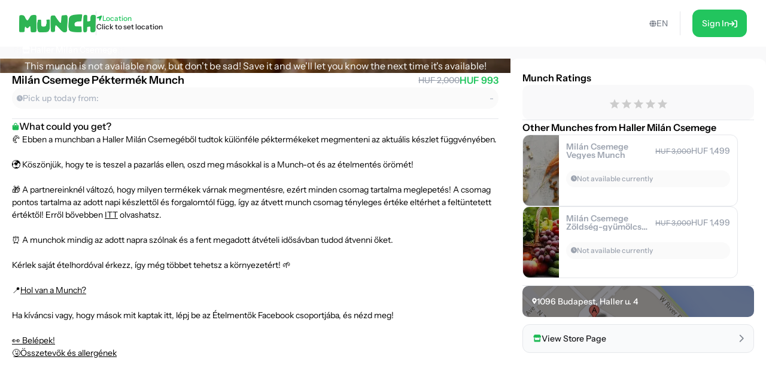

--- FILE ---
content_type: text/html; charset=utf-8
request_url: https://shop.munch.eco/product/milan-csemege-pektermek-munch-eu1?lang=sk_SK
body_size: 38669
content:
<!DOCTYPE html><html lang="en"><head><meta charSet="utf-8"/><meta name="viewport" content="width=device-width,initial-scale=1"/><link rel="icon" type="image/png" sizes="24x24" href="/favicon.png"/><link rel="alternate" hrefLang="x-default" href="https://shop.munch.eco/product/milan-csemege-pektermek-munch-eu1"/><link rel="alternate" hrefLang="cs-cz" href="https://nesnezeno.eco/product/milan-csemege-pektermek-munch-eu1"/><title>Save Milán Csemege Péktermék Munch Munch from food waste and eat well at a discount! | Munch</title><meta property="og:title" content="Save Milán Csemege Péktermék Munch Munch from food waste and eat well at a discount! | Munch"/><meta name="description" content="🥐 Ebben a munchban a Haller Milán Csemegéből tudtok különféle péktermékeket megmenteni az aktuális készlet függvényében. 🌍 Köszönjük, hogy te is teszel a pazarlás ellen, oszd meg másokkal is a Munch-ot és az ételmentés örömét! 🎁 A partnereinknél változó, hogy milyen termékek várnak megmentésre, ezért minden csomag tartalma meglepetés! A csomag pontos tartalma az adott napi készlettől és forgalomtól függ, így az átvett munch csomag tényleges értéke eltérhet a feltüntetett értéktől! Erről bővebben ITT olvashatsz. ⏰ A munchok mindig az adott napra szólnak és a fent megadott átvételi idősávban tudod átvenni őket. Kérlek saját ételhordóval érkezz, így még többet tehetsz a környezetért! 🌱 📍Hol van a Munch? Ha kíváncsi vagy, hogy mások mit kaptak itt, lépj be az Ételmentők Facebook csoportjába, és nézd meg! 👀 Belépek! 🤧Összetevők és allergének"/><meta property="og:description" content="🥐 Ebben a munchban a Haller Milán Csemegéből tudtok különféle péktermékeket megmenteni az aktuális készlet függvényében. 🌍 Köszönjük, hogy te is teszel a pazarlás ellen, oszd meg másokkal is a Munch-ot és az ételmentés örömét! 🎁 A partnereinknél változó, hogy milyen termékek várnak megmentésre, ezért minden csomag tartalma meglepetés! A csomag pontos tartalma az adott napi készlettől és forgalomtól függ, így az átvett munch csomag tényleges értéke eltérhet a feltüntetett értéktől! Erről bővebben ITT olvashatsz. ⏰ A munchok mindig az adott napra szólnak és a fent megadott átvételi idősávban tudod átvenni őket. Kérlek saját ételhordóval érkezz, így még többet tehetsz a környezetért! 🌱 📍Hol van a Munch? Ha kíváncsi vagy, hogy mások mit kaptak itt, lépj be az Ételmentők Facebook csoportjába, és nézd meg! 👀 Belépek! 🤧Összetevők és allergének"/><meta property="og:image" content="https://ecommerce-assets.service.munch.eco/preview/df/schpek__preview.jpg"/><link rel="stylesheet" href="/assets/root-Ck2GcIio.css"/><link rel="stylesheet" href="/assets/tailwind-cV3wR4IN.css"/><link rel="stylesheet" href="/assets/style-CT15WtL0.css"/><link rel="stylesheet" href="/assets/skeleton-CqACEEbq.css"/><link rel="stylesheet" href="/assets/index-DclDMs_8.css"/></head><body class="bg-bgMild overflow-x-hidden"><script>window.env = {"APP_ENV":"prod","APP_REVISION":"4cf0607","API_BASE_URL_CLIENT":"https://api.service.munch.eco/v1/","APPLE_CLIENT_ID":"com.munch.web.service","APPLE_REDIRECT_URI":"https://shop.munch.eco/","FACEBOOK_APP_ID":"321279867024197","GOOGLE_MAPS_API_KEY":"AIzaSyBD_Ehh30vtzX5H0Lcff1Jv6RjLcE6ChyM"}</script><main class="relative flex flex-col w-screen min-h-screen max-w-[1320px] m-auto pt-[84px] lg:pt-[78px] px-4 lg:px-0 lg:min-h-screen"><section class="flex w-full flex-col gap-5 lg:grow lg:py-5"><section class="flex flex-col w-full lg:grow lg:items-stretch lg:flex-row lg:gap-[30px]"><div id="details" class="lg:basis-8/12 lg:grow"><article class="flex w-screen h-full flex-col items-center justify-start gap-2 lg:rounded-2xl bg-white pb-4 lg:pb-6 -mx-4 lg:mx-0 lg:w-full lg:gap-5"><div class="flex justify-center items-center relative aspect-[2/1] w-full lg:aspect-[16/6] lg:rounded-t-2xl bg-cover bg-center"><div class="absolute w-full h-full top-0 left-0 overflow-hidden z-0 "></div><p class="text-white text-center lg:text-left z-10">This munch is not available now, but don&#x27;t be sad! Save it and we&#x27;ll let you know the next time it&#x27;s available!</p><div class="absolute top-7 right-6"></div></div><div class="px-5 w-full"><div class="flex flex-col gap-2 self-stretch mb-4"><div class="flex items-center justify-between gap-4 w-full"><h1 class="text-lg leading-snug font-semibold text-ellipsis line-clamp-3 lg:line-clamp-1">Milán Csemege Péktermék Munch</h1><div class="flex flex-col lg:flex-row items-center lg:gap-1.5"><div class="text-sm font-medium text-gray-400 line-through">HUF 2,000</div><div class="text-base font-semibold text-green-500">HUF 993</div></div></div><div class="flex justify-between rounded-full bg-neutral-50 p-2"><div class="flex items-center gap-1.5"><div class="text-tMild transition-colors duration-300"><svg width="10" height="11" viewBox="0 0 10 11" fill="none" xmlns="http://www.w3.org/2000/svg"><path d="M5 0.25C7.75391 0.25 10 2.49609 10 5.25C10 8.02344 7.75391 10.25 5 10.25C2.22656 10.25 0 8.02344 0 5.25C0 2.49609 2.22656 0.25 5 0.25ZM7.14844 6.5C7.28516 6.28516 7.20703 5.99219 6.99219 5.875L5.46875 4.99609V2.59375C5.46875 2.33984 5.25391 2.125 5 2.125C4.72656 2.125 4.53125 2.33984 4.53125 2.59375V5.25C4.53125 5.42578 4.60938 5.58203 4.76562 5.66016L6.52344 6.67578C6.58203 6.71484 6.66016 6.73438 6.75781 6.73438C6.91406 6.73438 7.07031 6.65625 7.14844 6.5Z" fill="currentColor"></path></svg></div><p class="text-sm font-medium text-tMild">Pick up today from:</p></div><p class="text-sm font-medium text-tMild">-</p></div></div><div class="flex justify-center items-center w-full " style="margin-block:16px"><div class="h-px grow border-b"></div></div><div class="flex overflow-scroll flex-col gap-2.5 rounded-xl"><div class="flex items-center gap-1.5"><svg width="12" height="13" viewBox="0 0 12 13" fill="none" xmlns="http://www.w3.org/2000/svg"><path d="M10.5 4.25C10.8984 4.25 11.25 4.60156 11.25 5V10.625C11.25 11.6797 10.4062 12.5 9.375 12.5H2.625C1.57031 12.5 0.75 11.6797 0.75 10.625V5C0.75 4.60156 1.07812 4.25 1.5 4.25H3.1875V3.3125C3.1875 1.76562 4.42969 0.5 6 0.5C7.54688 0.5 8.8125 1.76562 8.8125 3.3125V4.25H10.5ZM4.3125 3.3125V4.25H7.6875V3.3125C7.6875 2.39844 6.91406 1.625 6 1.625C5.0625 1.625 4.3125 2.39844 4.3125 3.3125ZM3.75 6.3125C4.05469 6.3125 4.3125 6.07812 4.3125 5.75C4.3125 5.44531 4.05469 5.1875 3.75 5.1875C3.42188 5.1875 3.1875 5.44531 3.1875 5.75C3.1875 6.07812 3.42188 6.3125 3.75 6.3125ZM8.25 6.3125C8.55469 6.3125 8.8125 6.07812 8.8125 5.75C8.8125 5.44531 8.55469 5.1875 8.25 5.1875C7.92188 5.1875 7.6875 5.44531 7.6875 5.75C7.6875 6.07812 7.92188 6.3125 8.25 6.3125Z" fill="#1db954"></path></svg><span class="text-base font-medium">What could you get?</span></div></div></div></article></div><div class="lg:basis-4/12"><aside class="flex w-screen h-full rounded-xl bg-white -mx-4 p-4 lg:p-5 lg:w-full lg:mx-0"><div class="flex h-full flex-col items-center overflow-y-scroll w-full"><div class="w-full flex flex-col gap-3"><h4 class="font-semibold">Munch Ratings</h4><div class="flex flex-col gap-2"><div class="w-full flex justify-center py-4 bg-bgMild rounded-xl"></div></div></div><div class="flex justify-center items-center w-full " style="margin-block:16px"><div class="h-px grow border-b"></div></div><div class="flex flex-col gap-3 w-full mb-3"><h4 class="text-base font-semibold">Other Munches from Haller Milán Csemege</h4><div class="relative flex overflow-hidden rounded-xl border border-gray-200 group transition-all duration-300 min-h-[120px] lg:hover:border-green-100 lg:min-w-[360px] lg:max-w-[360px] cursor-pointer "><div class="relative flex items-center justify-center min-w-[60px] max-w-[60px] bg-cover bg-center px-1.5 py-4"><div class="absolute w-full h-full top-0 left-0 overflow-hidden z-0 "></div></div><div class="flex w-auto justify-between grow flex-col gap-2 p-3"><div class="flex items-start gap-4 lg:items-center"><div class="grow whitespace-wrap text-sm font-semibold leading-[14px] line-clamp-2 text-gray-400">Milán Csemege Vegyes Munch</div><div class="flex items-end gap-1.5"><div class="text-xs font-medium leading-3 text-gray-400 line-through">HUF 3,000</div><div class="text-sm font-medium leading-[14px] text-gray-400">HUF 1,499</div></div></div><div class="flex justify-between gap-2 rounded-[100px] bg-neutral-50 p-2"><div class="flex items-center gap-1"><div class="text-gray-400 transition-colors duration-300"><svg width="10" height="11" viewBox="0 0 10 11" fill="none" xmlns="http://www.w3.org/2000/svg"><path d="M5 0.25C7.75391 0.25 10 2.49609 10 5.25C10 8.02344 7.75391 10.25 5 10.25C2.22656 10.25 0 8.02344 0 5.25C0 2.49609 2.22656 0.25 5 0.25ZM7.14844 6.5C7.28516 6.28516 7.20703 5.99219 6.99219 5.875L5.46875 4.99609V2.59375C5.46875 2.33984 5.25391 2.125 5 2.125C4.72656 2.125 4.53125 2.33984 4.53125 2.59375V5.25C4.53125 5.42578 4.60938 5.58203 4.76562 5.66016L6.52344 6.67578C6.58203 6.71484 6.66016 6.73438 6.75781 6.73438C6.91406 6.73438 7.07031 6.65625 7.14844 6.5Z" fill="currentColor"></path></svg></div><div class="whitespace-nowrap text-xs font-medium leading-3 text-gray-400">Not available currently</div></div></div><div class="flex items-center justify-end gap-1.5 lg:gap-2.5"></div></div></div><div class="relative flex overflow-hidden rounded-xl border border-gray-200 group transition-all duration-300 min-h-[120px] lg:hover:border-green-100 lg:min-w-[360px] lg:max-w-[360px] cursor-pointer "><div class="relative flex items-center justify-center min-w-[60px] max-w-[60px] bg-cover bg-center px-1.5 py-4"><div class="absolute w-full h-full top-0 left-0 overflow-hidden z-0 "></div></div><div class="flex w-auto justify-between grow flex-col gap-2 p-3"><div class="flex items-start gap-4 lg:items-center"><div class="grow whitespace-wrap text-sm font-semibold leading-[14px] line-clamp-2 text-gray-400">Milán Csemege Zöldség-gyümölcs Munch</div><div class="flex items-end gap-1.5"><div class="text-xs font-medium leading-3 text-gray-400 line-through">HUF 3,000</div><div class="text-sm font-medium leading-[14px] text-gray-400">HUF 1,499</div></div></div><div class="flex justify-between gap-2 rounded-[100px] bg-neutral-50 p-2"><div class="flex items-center gap-1"><div class="text-gray-400 transition-colors duration-300"><svg width="10" height="11" viewBox="0 0 10 11" fill="none" xmlns="http://www.w3.org/2000/svg"><path d="M5 0.25C7.75391 0.25 10 2.49609 10 5.25C10 8.02344 7.75391 10.25 5 10.25C2.22656 10.25 0 8.02344 0 5.25C0 2.49609 2.22656 0.25 5 0.25ZM7.14844 6.5C7.28516 6.28516 7.20703 5.99219 6.99219 5.875L5.46875 4.99609V2.59375C5.46875 2.33984 5.25391 2.125 5 2.125C4.72656 2.125 4.53125 2.33984 4.53125 2.59375V5.25C4.53125 5.42578 4.60938 5.58203 4.76562 5.66016L6.52344 6.67578C6.58203 6.71484 6.66016 6.73438 6.75781 6.73438C6.91406 6.73438 7.07031 6.65625 7.14844 6.5Z" fill="currentColor"></path></svg></div><div class="whitespace-nowrap text-xs font-medium leading-3 text-gray-400">Not available currently</div></div></div><div class="flex items-center justify-end gap-1.5 lg:gap-2.5"></div></div></div></div><div class="flex justify-center items-center w-full " style="margin-block:16px"><div class="h-px grow border-b"></div></div><div class="flex flex-col gap-2 w-full"></div><button class="group w-full flex items-center justify-between gap-1.5 rounded-xl border border-gray-200 bg-gray-50 p-4 transition-all duration-300 lg:hover:border-green-100 mt-3"><div class="flex items-center gap-2"><div class="text-green-100"><svg width="15" height="13" viewBox="0 0 15 13" fill="none" xmlns="http://www.w3.org/2000/svg"><path d="M12.3203 6.5C12.4609 6.5 12.5781 6.5 12.6484 6.47656C12.7656 6.47656 12.8594 6.42969 12.9531 6.40625V11.375C12.9531 12.0078 12.4609 12.5 11.8516 12.5H3.60156C2.99219 12.5 2.5 12.0078 2.5 11.375V6.40625C2.59375 6.42969 2.66406 6.47656 2.75781 6.47656C2.89844 6.5 3.01562 6.5 3.15625 6.5C3.4375 6.5 3.71875 6.45312 3.97656 6.38281V9.5H11.5V6.38281C11.7578 6.45312 12.0391 6.5 12.3203 6.5ZM13.8203 2.9375C14.5234 4.03906 13.9141 5.5625 12.6016 5.75C12.5078 5.75 12.4141 5.75 12.3203 5.75C11.7109 5.75 11.1719 5.49219 10.7969 5.09375C10.4219 5.49219 9.88281 5.75 9.27344 5.75C8.66406 5.75 8.10156 5.49219 7.72656 5.09375C7.35156 5.49219 6.8125 5.75 6.20312 5.75C5.59375 5.75 5.05469 5.49219 4.67969 5.09375C4.30469 5.49219 3.76562 5.75 3.15625 5.75C3.0625 5.75 2.96875 5.75 2.875 5.75C1.5625 5.5625 0.953125 4.03906 1.65625 2.9375L2.99219 0.828125C3.10938 0.617188 3.32031 0.5 3.55469 0.5H11.9219C12.1562 0.5 12.3672 0.617188 12.4844 0.828125L13.8203 2.9375Z" fill="currentColor"></path></svg></div><p class="text-sm font-medium leading-[14px] text-zinc-900 transition-colors duration-300 lg:group-hover:text-green-100">View Store Page</p></div><div class="text-tStrong lg:group-hover:text-green-100 duration-300"><svg width="8" height="13" viewBox="0 0 8 13" fill="none" xmlns="http://www.w3.org/2000/svg" class="lg:group-hover:translate-x-1 transition-all duration-300"><path d="M1.625 12.875C1.37891 12.875 1.16016 12.793 0.996094 12.6289C0.640625 12.3008 0.640625 11.7266 0.996094 11.3984L5.61719 6.75L0.996094 2.12891C0.640625 1.80078 0.640625 1.22656 0.996094 0.898438C1.32422 0.542969 1.89844 0.542969 2.22656 0.898438L7.47656 6.14844C7.83203 6.47656 7.83203 7.05078 7.47656 7.37891L2.22656 12.6289C2.0625 12.793 1.84375 12.875 1.625 12.875Z" fill="currentColor"></path></svg></div></button></div></aside></div></section></section></main><div></div><div style="position:fixed;z-index:9999;top:16px;left:16px;right:16px;bottom:16px;pointer-events:none"></div><script>((STORAGE_KEY, restoreKey) => {
    if (!window.history.state || !window.history.state.key) {
      let key = Math.random().toString(32).slice(2);
      window.history.replaceState({
        key
      }, "");
    }
    try {
      let positions = JSON.parse(sessionStorage.getItem(STORAGE_KEY) || "{}");
      let storedY = positions[restoreKey || window.history.state.key];
      if (typeof storedY === "number") {
        window.scrollTo(0, storedY);
      }
    } catch (error) {
      console.error(error);
      sessionStorage.removeItem(STORAGE_KEY);
    }
  })("positions", null)</script><link rel="modulepreload" href="/assets/manifest-c389d049.js"/><link rel="modulepreload" href="/assets/entry.client-D2hM_L2v.js"/><link rel="modulepreload" href="/assets/Button-DYxomFKc.js"/><link rel="modulepreload" href="/assets/i18n.config-Dy6quDNj.js"/><link rel="modulepreload" href="/assets/exports-D79OeWb5.js"/><link rel="modulepreload" href="/assets/node-DmZ1_KyB.js"/><link rel="modulepreload" href="/assets/index.es-JsP_XW0n.js"/><link rel="modulepreload" href="/assets/user-CuXLl6oc.js"/><link rel="modulepreload" href="/assets/ResizedImage-DqB-_4iA.js"/><link rel="modulepreload" href="/assets/order-C-xS-mAB.js"/><link rel="modulepreload" href="/assets/_baseSum-Cz9yialR.js"/><link rel="modulepreload" href="/assets/index-BPzv6Xhe.js"/><link rel="modulepreload" href="/assets/useFeature-PZkR49I9.js"/><link rel="modulepreload" href="/assets/client-only-CwkMJKIL.js"/><link rel="modulepreload" href="/assets/replaceLanguageCodeInUrl-U_ii4Ygd.js"/><link rel="modulepreload" href="/assets/Link-Duymc102.js"/><link rel="modulepreload" href="/assets/useNavigate-BQp23Vd0.js"/><link rel="modulepreload" href="/assets/index-D3K58-3m.js"/><link rel="modulepreload" href="/assets/auth-C0TVRpHm.js"/><link rel="modulepreload" href="/assets/index-DWSGV97e.js"/><link rel="modulepreload" href="/assets/index.esm-9ip5sjLL.js"/><link rel="modulepreload" href="/assets/useSingleEffect-p_kZSpeb.js"/><link rel="modulepreload" href="/assets/SocialMediaButton-Dlg3b_VA.js"/><link rel="modulepreload" href="/assets/Separator-DbPwyAOt.js"/><link rel="modulepreload" href="/assets/useOrderHistory-JNVLfAb4.js"/><link rel="modulepreload" href="/assets/useIsDesktop-B4Xg9A7Q.js"/><link rel="modulepreload" href="/assets/MoonLoader-BBcsBU0E.js"/><link rel="modulepreload" href="/assets/InputField-D5De2WzR.js"/><link rel="modulepreload" href="/assets/AuthLayout-BitDu98Y.js"/><link rel="modulepreload" href="/assets/root-C_0IIzAD.js"/><link rel="modulepreload" href="/assets/root-DqFQ7ZNG.js"/><link rel="modulepreload" href="/assets/ProductCardCompact-BxpVQ5Vv.js"/><link rel="modulepreload" href="/assets/StockBanner-CX4bU7K-.js"/><link rel="modulepreload" href="/assets/LinkButton-CTePayI0.js"/><link rel="modulepreload" href="/assets/vendor-JlEZ_yqd.js"/><link rel="modulepreload" href="/assets/lib-DoRN-mFN.js"/><link rel="modulepreload" href="/assets/product._slug-BlMqZU9J.js"/><script>window.__remixContext = {"url":"/product/milan-csemege-pektermek-munch-eu1","basename":"/","future":{"v3_fetcherPersist":true,"v3_relativeSplatPath":true,"v3_throwAbortReason":true,"unstable_singleFetch":false,"unstable_fogOfWar":false},"isSpaMode":false,"state":{"loaderData":{"root":{"ENV":{"APP_ENV":"prod","APP_REVISION":"4cf0607","SENTRY_DSN":"https://8f80de105c498e34d71ba30d2d45ae31@o4505782556622848.ingest.us.sentry.io/4507033276252160","API_BASE_URL_CLIENT":"https://api.service.munch.eco/v1/","API_BASE_URL_SERVER":"http://api-gateway-service.apps.svc.cluster.local:3000/v1","APPLE_CLIENT_ID":"com.munch.web.service","APPLE_REDIRECT_URI":"https://shop.munch.eco/","CONFIGCAT_API_KEY":"KbjbCK4-SU6KZ6seO8FoBw/YKc22wZbdU-zOrkjOptUMw","FACEBOOK_APP_ID":"321279867024197","GOOGLE_CLIENT_ID":"1092808978173-8ad23hccdjkqgihpm2hoj2dj7a2aa69t.apps.googleusercontent.com","GOOGLE_MAPS_API_KEY":"AIzaSyBD_Ehh30vtzX5H0Lcff1Jv6RjLcE6ChyM","GOOGLE_TAG_MANAGER_ID":"GTM-N899NLR2","GOOGLE_TAG_MANAGER_AUTH":"KM-jyxtFXFncBH2AJsnvBA","GOOGLE_TAG_MANAGER_PREVIEW":"env-1","INTERCOM_APP_ID":"mw41h38o","ONESIGNAL_APP_ID":"59bc6380-3e25-4c9c-970a-cc8bec14da02","SEGMENT_WRITE_KEY":"84E7fNTMe9QrUqLnQG8wKGcqqJzFqtEF"},"language":"en","faviconPath":"/favicon.png","mainLogoPath":"/images/logo.png","isNesnezeno":false,"origin":"http://shop.munch.eco","hostname":"shop.munch.eco","pathname":"/product/milan-csemege-pektermek-munch-eu1","sentryTrace":"0d7b395712439d63f6f98bd3eb13601f-080aa735aed9941f-0","sentryBaggage":"sentry-environment=prod,sentry-public_key=8f80de105c498e34d71ba30d2d45ae31,sentry-trace_id=0d7b395712439d63f6f98bd3eb13601f,sentry-sampled=false","remixVersion":2},"product.$slug":{"metaTitle":"Save Milán Csemege Péktermék Munch Munch from food waste and eat well at a discount! | Munch","product":{"id":"9282-eu1","name":"Milán Csemege Péktermék Munch","stock_quantity":0,"regular_price_formatted":200000,"price_formatted":"99300","currency":"HUF","vendor":{"id":"4519","name":"Haller Milán Csemege","address":{"street_1":"Haller u. 4","street_2":"","city":"Budapest","zip":"1096","country":"Hungary"},"thumbnail":"https://ecommerce-assets.service.munch.eco/preview/21/376723565_809795214270572_7035657581676773356_n__preview.jpg","salesUnit":"bundle"},"latitude":"47.47549249999999","longitude":"19.0708865","thumbnail":"https://ecommerce-assets.service.munch.eco/preview/df/schpek__preview.jpg","average_rating":0,"distance":0,"pickup_intervals":"-","permalink":"/products/milan-csemege-pektermek-munch-eu1","purchasable":true,"manage_stock":true,"stock_status":"out of stock","facets":["pekseg","hagyomanyos-csomagolas","sajat-doboz"],"allergens":[],"description":"🥐 Ebben a munchban a Haller Milán Csemegéből tudtok különféle péktermékeket megmenteni az aktuális készlet függvényében.\u003cbr /\u003e\u003cbr /\u003e🌍 Köszönjük, hogy te is teszel a pazarlás ellen, oszd meg másokkal is a Munch-ot és az ételmentés örömét!\u003cbr /\u003e\u003cbr /\u003e🎁 A partnereinknél változó, hogy milyen termékek várnak megmentésre, ezért minden csomag tartalma meglepetés! A csomag pontos tartalma az adott napi készlettől és forgalomtól függ, így az átvett munch csomag tényleges értéke eltérhet a feltüntetett értéktől! Erről bővebben \u003ca class=\"fui-Link ___10kug0w f3rmtva f1ewtqcl fyind8e f1k6fduh f1w7gpdv fk6fouc fjoy568 figsok6 f1hu3pq6 f11qmguv f19f4twv f1tyq0we f1g0x7ka fhxju0i f1qch9an f1cnd47f fqv5qza f1vmzxwi f1o700av f13mvf36 f1cmlufx f9n3di6 f1ids18y f1tx3yz7 f1deo86v f1eh06m1 f1iescvh fhgqx19 f1olyrje f1p93eir f1nev41a f1h8hb77 f1lqvz6u f10aw75t fsle3fq f17ae5zn\" title=\"https://munch.hu/altalanos-szerzodesi-feltetelek-user/\" href=\"https://munch.hu/altalanos-szerzodesi-feltetelek-user/\" target=\"_blank\" rel=\"noreferrer noopener\" aria-label=\"Hivatkozás: ITT\"\u003eITT\u003c/a\u003e olvashatsz.\u003cbr /\u003e\u003cbr /\u003e⏰ A munchok mindig az adott napra szólnak és a fent megadott átvételi idősávban tudod átvenni őket.\u003cbr /\u003e\u003cbr /\u003eKérlek saját ételhordóval érkezz, így még többet tehetsz a környezetért! 🌱\u003cbr /\u003e\u003cbr /\u003e📍\u003ca class=\"fui-Link ___10kug0w f3rmtva f1ewtqcl fyind8e f1k6fduh f1w7gpdv fk6fouc fjoy568 figsok6 f1hu3pq6 f11qmguv f19f4twv f1tyq0we f1g0x7ka fhxju0i f1qch9an f1cnd47f fqv5qza f1vmzxwi f1o700av f13mvf36 f1cmlufx f9n3di6 f1ids18y f1tx3yz7 f1deo86v f1eh06m1 f1iescvh fhgqx19 f1olyrje f1p93eir f1nev41a f1h8hb77 f1lqvz6u f10aw75t fsle3fq f17ae5zn\" title=\"https://goo.gl/maps/wsrevfqgkm94unrx7\" href=\"https://maps.app.goo.gl/pyhKeGCZkJoBsCHLA\" target=\"_blank\" rel=\"noreferrer noopener\" aria-label=\"Hivatkozás: Hol van a Munch?\"\u003eHol van a Munch?\u003c/a\u003e\u003cbr /\u003e\u003cbr /\u003eHa kíváncsi vagy, hogy mások mit kaptak itt, lépj be az Ételmentők Facebook csoportjába, és nézd meg!\u003cbr /\u003e\u003cbr /\u003e\u003ca class=\"fui-Link ___10kug0w f3rmtva f1ewtqcl fyind8e f1k6fduh f1w7gpdv fk6fouc fjoy568 figsok6 f1hu3pq6 f11qmguv f19f4twv f1tyq0we f1g0x7ka fhxju0i f1qch9an f1cnd47f fqv5qza f1vmzxwi f1o700av f13mvf36 f1cmlufx f9n3di6 f1ids18y f1tx3yz7 f1deo86v f1eh06m1 f1iescvh fhgqx19 f1olyrje f1p93eir f1nev41a f1h8hb77 f1lqvz6u f10aw75t fsle3fq f17ae5zn\" title=\"https://www.facebook.com/groups/1196537054025252\" href=\"https://www.facebook.com/groups/1196537054025252\" target=\"_blank\" rel=\"noreferrer noopener\" aria-label=\"Hivatkozás: 👀 Belépek!\"\u003e👀 Belépek!\u003c/a\u003e\u003cbr /\u003e\u003ca class=\"fui-Link ___10kug0w f3rmtva f1ewtqcl fyind8e f1k6fduh f1w7gpdv fk6fouc fjoy568 figsok6 f1hu3pq6 f11qmguv f19f4twv f1tyq0we f1g0x7ka fhxju0i f1qch9an f1cnd47f fqv5qza f1vmzxwi f1o700av f13mvf36 f1cmlufx f9n3di6 f1ids18y f1tx3yz7 f1deo86v f1eh06m1 f1iescvh fhgqx19 f1olyrje f1p93eir f1nev41a f1h8hb77 f1lqvz6u f10aw75t fsle3fq f17ae5zn\" title=\"https://munch.hu/osszetevok-es-allergenek/\" href=\"https://munch.hu/osszetevok-es-allergenek/\" target=\"_blank\" rel=\"noreferrer noopener\" aria-label=\"Hivatkozás: 🤧Összetevők és allergének\"\u003e🤧Összetevők és allergének\u003c/a\u003e","reviews":[],"foodAmount":0,"foodPickupExperience":0,"foodValue":0,"foodQuality":0,"reviewRating10":0,"newReviewCount":0,"slug":"milan-csemege-pektermek-munch-eu1","variantId":"9251-eu1","pickup_date":"2026-01-21","reviewCount":0,"reviewRating":0,"cartStock":0,"type":"product","cooldownInDays":0,"pickupMode":"takeaway","redeemableInDays":0,"isNew":true,"cashbackPercentage":10,"dealValidationResult":[],"isOFT":false,"isPreAuthorization":false,"minimumPrice":0},"dehydratedState":{"mutations":[],"queries":[{"state":{"data":{"id":"9282-eu1","name":"Milán Csemege Péktermék Munch","stock_quantity":0,"regular_price_formatted":200000,"price_formatted":"99300","currency":"HUF","vendor":{"id":"4519","name":"Haller Milán Csemege","address":{"street_1":"Haller u. 4","street_2":"","city":"Budapest","zip":"1096","country":"Hungary"},"thumbnail":"https://ecommerce-assets.service.munch.eco/preview/21/376723565_809795214270572_7035657581676773356_n__preview.jpg","salesUnit":"bundle"},"latitude":"47.47549249999999","longitude":"19.0708865","thumbnail":"https://ecommerce-assets.service.munch.eco/preview/df/schpek__preview.jpg","average_rating":0,"distance":0,"pickup_intervals":"-","permalink":"/products/milan-csemege-pektermek-munch-eu1","purchasable":true,"manage_stock":true,"stock_status":"out of stock","facets":["pekseg","hagyomanyos-csomagolas","sajat-doboz"],"allergens":[],"description":"🥐 Ebben a munchban a Haller Milán Csemegéből tudtok különféle péktermékeket megmenteni az aktuális készlet függvényében.\u003cbr /\u003e\u003cbr /\u003e🌍 Köszönjük, hogy te is teszel a pazarlás ellen, oszd meg másokkal is a Munch-ot és az ételmentés örömét!\u003cbr /\u003e\u003cbr /\u003e🎁 A partnereinknél változó, hogy milyen termékek várnak megmentésre, ezért minden csomag tartalma meglepetés! A csomag pontos tartalma az adott napi készlettől és forgalomtól függ, így az átvett munch csomag tényleges értéke eltérhet a feltüntetett értéktől! Erről bővebben \u003ca class=\"fui-Link ___10kug0w f3rmtva f1ewtqcl fyind8e f1k6fduh f1w7gpdv fk6fouc fjoy568 figsok6 f1hu3pq6 f11qmguv f19f4twv f1tyq0we f1g0x7ka fhxju0i f1qch9an f1cnd47f fqv5qza f1vmzxwi f1o700av f13mvf36 f1cmlufx f9n3di6 f1ids18y f1tx3yz7 f1deo86v f1eh06m1 f1iescvh fhgqx19 f1olyrje f1p93eir f1nev41a f1h8hb77 f1lqvz6u f10aw75t fsle3fq f17ae5zn\" title=\"https://munch.hu/altalanos-szerzodesi-feltetelek-user/\" href=\"https://munch.hu/altalanos-szerzodesi-feltetelek-user/\" target=\"_blank\" rel=\"noreferrer noopener\" aria-label=\"Hivatkozás: ITT\"\u003eITT\u003c/a\u003e olvashatsz.\u003cbr /\u003e\u003cbr /\u003e⏰ A munchok mindig az adott napra szólnak és a fent megadott átvételi idősávban tudod átvenni őket.\u003cbr /\u003e\u003cbr /\u003eKérlek saját ételhordóval érkezz, így még többet tehetsz a környezetért! 🌱\u003cbr /\u003e\u003cbr /\u003e📍\u003ca class=\"fui-Link ___10kug0w f3rmtva f1ewtqcl fyind8e f1k6fduh f1w7gpdv fk6fouc fjoy568 figsok6 f1hu3pq6 f11qmguv f19f4twv f1tyq0we f1g0x7ka fhxju0i f1qch9an f1cnd47f fqv5qza f1vmzxwi f1o700av f13mvf36 f1cmlufx f9n3di6 f1ids18y f1tx3yz7 f1deo86v f1eh06m1 f1iescvh fhgqx19 f1olyrje f1p93eir f1nev41a f1h8hb77 f1lqvz6u f10aw75t fsle3fq f17ae5zn\" title=\"https://goo.gl/maps/wsrevfqgkm94unrx7\" href=\"https://maps.app.goo.gl/pyhKeGCZkJoBsCHLA\" target=\"_blank\" rel=\"noreferrer noopener\" aria-label=\"Hivatkozás: Hol van a Munch?\"\u003eHol van a Munch?\u003c/a\u003e\u003cbr /\u003e\u003cbr /\u003eHa kíváncsi vagy, hogy mások mit kaptak itt, lépj be az Ételmentők Facebook csoportjába, és nézd meg!\u003cbr /\u003e\u003cbr /\u003e\u003ca class=\"fui-Link ___10kug0w f3rmtva f1ewtqcl fyind8e f1k6fduh f1w7gpdv fk6fouc fjoy568 figsok6 f1hu3pq6 f11qmguv f19f4twv f1tyq0we f1g0x7ka fhxju0i f1qch9an f1cnd47f fqv5qza f1vmzxwi f1o700av f13mvf36 f1cmlufx f9n3di6 f1ids18y f1tx3yz7 f1deo86v f1eh06m1 f1iescvh fhgqx19 f1olyrje f1p93eir f1nev41a f1h8hb77 f1lqvz6u f10aw75t fsle3fq f17ae5zn\" title=\"https://www.facebook.com/groups/1196537054025252\" href=\"https://www.facebook.com/groups/1196537054025252\" target=\"_blank\" rel=\"noreferrer noopener\" aria-label=\"Hivatkozás: 👀 Belépek!\"\u003e👀 Belépek!\u003c/a\u003e\u003cbr /\u003e\u003ca class=\"fui-Link ___10kug0w f3rmtva f1ewtqcl fyind8e f1k6fduh f1w7gpdv fk6fouc fjoy568 figsok6 f1hu3pq6 f11qmguv f19f4twv f1tyq0we f1g0x7ka fhxju0i f1qch9an f1cnd47f fqv5qza f1vmzxwi f1o700av f13mvf36 f1cmlufx f9n3di6 f1ids18y f1tx3yz7 f1deo86v f1eh06m1 f1iescvh fhgqx19 f1olyrje f1p93eir f1nev41a f1h8hb77 f1lqvz6u f10aw75t fsle3fq f17ae5zn\" title=\"https://munch.hu/osszetevok-es-allergenek/\" href=\"https://munch.hu/osszetevok-es-allergenek/\" target=\"_blank\" rel=\"noreferrer noopener\" aria-label=\"Hivatkozás: 🤧Összetevők és allergének\"\u003e🤧Összetevők és allergének\u003c/a\u003e","reviews":[],"foodAmount":0,"foodPickupExperience":0,"foodValue":0,"foodQuality":0,"reviewRating10":0,"newReviewCount":0,"slug":"milan-csemege-pektermek-munch-eu1","variantId":"9251-eu1","pickup_date":"2026-01-21","reviewCount":0,"reviewRating":0,"cartStock":0,"type":"product","cooldownInDays":0,"pickupMode":"takeaway","redeemableInDays":0,"isNew":true,"cashbackPercentage":10,"dealValidationResult":[],"isOFT":false,"isPreAuthorization":false,"minimumPrice":0},"dataUpdateCount":1,"dataUpdatedAt":1768962423099,"error":null,"errorUpdateCount":0,"errorUpdatedAt":0,"fetchFailureCount":0,"fetchFailureReason":null,"fetchMeta":null,"isInvalidated":false,"status":"success","fetchStatus":"idle"},"queryKey":["product","milan-csemege-pektermek-munch-eu1","en"],"queryHash":"[\"product\",\"milan-csemege-pektermek-munch-eu1\",\"en\"]"},{"state":{"data":[{"__typename":"Product","id":"9207-eu1","name":"Milán Csemege Vegyes Munch","stock_quantity":0,"regular_price_formatted":300000,"price_formatted":"149900","currency":"HUF","vendor":{"id":"4519","name":"Haller Milán Csemege","address":{"street_1":"Haller u. 4","street_2":"","city":"Budapest","zip":"1096","country":"Hungary"},"thumbnail":"https://ecommerce-assets.service.munch.eco/preview/21/376723565_809795214270572_7035657581676773356_n__preview.jpg","salesUnit":"bundle"},"latitude":"47.47549249999999","longitude":"19.0708865","thumbnail":"https://ecommerce-assets.service.munch.eco/preview/10/vegyes__preview.jpg","average_rating":1,"distance":0,"pickup_intervals":"-","permalink":"/products/milan-csemege-vegyes-munch-eu1","purchasable":true,"manage_stock":true,"stock_status":"out of stock","facets":["bolt","hagyomanyos-csomagolas","sajat-doboz"],"allergens":[],"description":"🥰 Ebben a munchban a Haller Milán Csemegéből tudtok tejtermékeket, üdítőket, rágcsálnivalókat megmenteni az aktuális készlet függvényében.\u003cbr /\u003e\u003cbr /\u003e🌍 Köszönjük, hogy te is teszel a pazarlás ellen, oszd meg másokkal is a Munch-ot és az ételmentés örömét!\u003cbr /\u003e\u003cbr /\u003e🎁 A partnereinknél változó, hogy milyen termékek várnak megmentésre, ezért minden csomag tartalma meglepetés! A csomag pontos tartalma az adott napi készlettől és forgalomtól függ, így az átvett munch csomag tényleges értéke eltérhet a feltüntetett értéktől! Erről bővebben \u003ca class=\"fui-Link ___10kug0w f3rmtva f1ewtqcl fyind8e f1k6fduh f1w7gpdv fk6fouc fjoy568 figsok6 f1hu3pq6 f11qmguv f19f4twv f1tyq0we f1g0x7ka fhxju0i f1qch9an f1cnd47f fqv5qza f1vmzxwi f1o700av f13mvf36 f1cmlufx f9n3di6 f1ids18y f1tx3yz7 f1deo86v f1eh06m1 f1iescvh fhgqx19 f1olyrje f1p93eir f1nev41a f1h8hb77 f1lqvz6u f10aw75t fsle3fq f17ae5zn\" title=\"https://munch.hu/altalanos-szerzodesi-feltetelek-user/\" href=\"https://munch.hu/altalanos-szerzodesi-feltetelek-user/\" target=\"_blank\" rel=\"noreferrer noopener\" aria-label=\"Hivatkozás: ITT\"\u003eITT\u003c/a\u003e olvashatsz.\u003cbr /\u003e\u003cbr /\u003e⏰ A munchok mindig az adott napra szólnak és a fent megadott átvételi idősávban tudod átvenni őket.\u003cbr /\u003e\u003cbr /\u003eKérlek saját ételhordóval érkezz, így még többet tehetsz a környezetért! 🌱\u003cbr /\u003e\u003cbr /\u003e📍\u003ca class=\"fui-Link ___10kug0w f3rmtva f1ewtqcl fyind8e f1k6fduh f1w7gpdv fk6fouc fjoy568 figsok6 f1hu3pq6 f11qmguv f19f4twv f1tyq0we f1g0x7ka fhxju0i f1qch9an f1cnd47f fqv5qza f1vmzxwi f1o700av f13mvf36 f1cmlufx f9n3di6 f1ids18y f1tx3yz7 f1deo86v f1eh06m1 f1iescvh fhgqx19 f1olyrje f1p93eir f1nev41a f1h8hb77 f1lqvz6u f10aw75t fsle3fq f17ae5zn\" title=\"https://goo.gl/maps/wsrevfqgkm94unrx7\" href=\"https://maps.app.goo.gl/pyhKeGCZkJoBsCHLA\" target=\"_blank\" rel=\"noreferrer noopener\" aria-label=\"Hivatkozás: Hol van a Munch?\"\u003eHol van a Munch?\u003c/a\u003e\u003cbr /\u003e\u003cbr /\u003eHa kíváncsi vagy, hogy mások mit kaptak itt, lépj be az Ételmentők Facebook csoportjába, és nézd meg!\u003cbr /\u003e\u003cbr /\u003e\u003ca class=\"fui-Link ___10kug0w f3rmtva f1ewtqcl fyind8e f1k6fduh f1w7gpdv fk6fouc fjoy568 figsok6 f1hu3pq6 f11qmguv f19f4twv f1tyq0we f1g0x7ka fhxju0i f1qch9an f1cnd47f fqv5qza f1vmzxwi f1o700av f13mvf36 f1cmlufx f9n3di6 f1ids18y f1tx3yz7 f1deo86v f1eh06m1 f1iescvh fhgqx19 f1olyrje f1p93eir f1nev41a f1h8hb77 f1lqvz6u f10aw75t fsle3fq f17ae5zn\" title=\"https://www.facebook.com/groups/1196537054025252\" href=\"https://www.facebook.com/groups/1196537054025252\" target=\"_blank\" rel=\"noreferrer noopener\" aria-label=\"Hivatkozás: 👀 Belépek!\"\u003e👀 Belépek!\u003c/a\u003e\u003cbr /\u003e\u003ca class=\"fui-Link ___10kug0w f3rmtva f1ewtqcl fyind8e f1k6fduh f1w7gpdv fk6fouc fjoy568 figsok6 f1hu3pq6 f11qmguv f19f4twv f1tyq0we f1g0x7ka fhxju0i f1qch9an f1cnd47f fqv5qza f1vmzxwi f1o700av f13mvf36 f1cmlufx f9n3di6 f1ids18y f1tx3yz7 f1deo86v f1eh06m1 f1iescvh fhgqx19 f1olyrje f1p93eir f1nev41a f1h8hb77 f1lqvz6u f10aw75t fsle3fq f17ae5zn\" title=\"https://munch.hu/osszetevok-es-allergenek/\" href=\"https://munch.hu/osszetevok-es-allergenek/\" target=\"_blank\" rel=\"noreferrer noopener\" aria-label=\"Hivatkozás: 🤧Összetevők és allergének\"\u003e🤧Összetevők és allergének\u003c/a\u003e","reviews":[],"foodAmount":0,"foodPickupExperience":0,"foodValue":0,"foodQuality":0,"reviewRating10":2,"newReviewCount":0,"slug":"milan-csemege-vegyes-munch-eu1","variantId":"9182-eu1","pickup_date":"2026-01-21","reviewCount":1,"reviewRating":1,"cartStock":0,"type":"product","cooldownInDays":0,"pickupMode":"takeaway","redeemableInDays":0,"isNew":true,"cashbackPercentage":10,"dealValidationResult":[],"isOFT":false,"isPreAuthorization":false,"minimumPrice":0},{"__typename":"Product","id":"9215-eu1","name":"Milán Csemege Zöldség-gyümölcs Munch","stock_quantity":0,"regular_price_formatted":300000,"price_formatted":"149900","currency":"HUF","vendor":{"id":"4519","name":"Haller Milán Csemege","address":{"street_1":"Haller u. 4","street_2":"","city":"Budapest","zip":"1096","country":"Hungary"},"thumbnail":"https://ecommerce-assets.service.munch.eco/preview/21/376723565_809795214270572_7035657581676773356_n__preview.jpg","salesUnit":"bundle"},"latitude":"47.47549249999999","longitude":"19.0708865","thumbnail":"https://ecommerce-assets.service.munch.eco/preview/36/zoldsegek-es-gyumolcsok-szezonja__02__preview.jpg","average_rating":0,"distance":0,"pickup_intervals":"-","permalink":"/products/milan-csemege-zoldseg-gyumolcs-munch-eu1","purchasable":true,"manage_stock":true,"stock_status":"out of stock","facets":["vegetables-fruits","hagyomanyos-csomagolas","sajat-doboz"],"allergens":[],"description":"\u003cp\u003e🥰 Ebben a munchban a Haller Milán Csemegéből tudtok különféle zöldségeket és gyümölcsöket megmenteni az aktuális készlet függvényében.\u003cbr\u003e\u003cbr\u003e🌍 Köszönjük, hogy te is teszel a pazarlás ellen, oszd meg másokkal is a Munch-ot és az ételmentés örömét!\u003cbr\u003e\u003cbr\u003e🎁 A partnereinknél változó, hogy milyen termékek várnak megmentésre, ezért minden csomag tartalma meglepetés! A csomag pontos tartalma az adott napi készlettől és forgalomtól függ, így az átvett munch csomag tényleges értéke eltérhet a feltüntetett értéktől! Erről bővebben \u003ca href=\"https://munch.hu/altalanos-szerzodesi-feltetelek-user/\" title=\"https://munch.hu/altalanos-szerzodesi-feltetelek-user/\" rel=\"noreferrer noopener\" target=\"_blank\"\u003eITT\u003c/a\u003e olvashatsz.\u003cbr\u003e\u003cbr\u003e⏰ A munchok mindig az adott napra szólnak és a fent megadott átvételi idősávban tudod átvenni őket.\u003cbr\u003e\u003cbr\u003eKérlek saját ételhordóval érkezz, így még többet tehetsz a környezetért! 🌱\u003cbr\u003e\u003cbr\u003eHa kíváncsi vagy, hogy mások mit kaptak itt, lépj be az Ételmentők Facebook csoportjába, és nézd meg!\u003c/p\u003e","reviews":[],"foodAmount":0,"foodPickupExperience":0,"foodValue":0,"foodQuality":0,"reviewRating10":0,"newReviewCount":0,"slug":"milan-csemege-zoldseg-gyumolcs-munch-eu1","variantId":"9183-eu1","pickup_date":"2026-01-21","reviewCount":0,"reviewRating":0,"cartStock":0,"type":"product","cooldownInDays":0,"pickupMode":"takeaway","redeemableInDays":0,"isNew":true,"cashbackPercentage":10,"dealValidationResult":[],"isOFT":false,"isPreAuthorization":false,"minimumPrice":0}],"dataUpdateCount":1,"dataUpdatedAt":1768962423177,"error":null,"errorUpdateCount":0,"errorUpdatedAt":0,"fetchFailureCount":0,"fetchFailureReason":null,"fetchMeta":null,"isInvalidated":false,"status":"success","fetchStatus":"idle"},"queryKey":["vendorMunches","4519","9251-eu1"],"queryHash":"[\"vendorMunches\",\"4519\",\"9251-eu1\"]"}]},"isNesnezeno":false}},"actionData":null,"errors":null}};</script><script type="module" async="">import "/assets/manifest-c389d049.js";
import * as route0 from "/assets/root-DqFQ7ZNG.js";
import * as route1 from "/assets/product._slug-BlMqZU9J.js";

window.__remixRouteModules = {"root":route0,"product.$slug":route1};

import("/assets/entry.client-D2hM_L2v.js");</script><footer class="bg-green-10"><div class="flex flex-col mx-10 pt-4 lg:pt-12 lg:max-w-[1320px] lg:m-auto"><div class="flex items-center justify-between"><div class="flex flex-wrap gap-12 lg:gap-24 mb-4 w-full"><div class="flex flex-col gap-2"><h3 class="font-semibold text-lg leading-6">Munch</h3><ul class="flex flex-col gap-2"><li><a class="font-medium text-sm text-gray-500 leading-none transition-color duration-300 lg:hover:text-green-100" href="https://munch.eco/" target="_blank">About Us</a></li><li><a class="font-medium text-sm text-gray-500 leading-none transition-color duration-300 lg:hover:text-green-100" href="https://munch.eco/partner" target="_blank">Partners</a></li></ul></div><div class="flex flex-col gap-2"><h3 class="font-semibold text-lg leading-6">Company</h3><ul class="flex flex-col gap-2"><li><a class="font-medium text-sm text-gray-500 leading-none transition-color duration-300 lg:hover:text-green-100" href="https://careers.munch.eco/" target="_blank">Careers</a></li><li><a class="font-medium text-sm text-gray-500 leading-none transition-color duration-300 lg:hover:text-green-100" href="https://munch.eco/contact" target="_blank">Contact</a></li><li><a class="font-medium text-sm text-gray-500 leading-none transition-color duration-300 lg:hover:text-green-100" href="https://munch.eco/press" target="_blank">Press</a></li></ul></div></div></div><div class="flex justify-center items-center w-full " style="margin-block:16px"><div class="h-px grow border-b"></div></div><div class="flex flex-col items-center gap-4 pb-4 pt-4 lg:pt-0 lg:flex-row lg:justify-between"><div class="-my-2 order-1 mb-1 transition-transform duration-200 lg:mb-0 lg:my-0 lg:hover:-rotate-2"></div><div class="flex flex-wrap gap-2 order-2 lg:justify-center"></div><div class="flex items-center order-3"></div></div></div></footer></body></html>

--- FILE ---
content_type: application/javascript; charset=UTF-8
request_url: https://shop.munch.eco/assets/useSingleEffect-p_kZSpeb.js
body_size: 31652
content:
import{g as Lt,j as p,B as Rt,_ as _t,u as lt,r as c,R as ye}from"./Button-DYxomFKc.js";import{bC as kt,bL as $t,ac as Bt,J as jt,bG as Ht,bH as Pt,bY as D,bZ as ge,b_ as Nt,as as Kt,at as Vt}from"./i18n.config-Dy6quDNj.js";import{R as At}from"./ResizedImage-DqB-_4iA.js";import{e as Ft,f as Ot}from"./order-C-xS-mAB.js";import{b as Wt}from"./_baseSum-Cz9yialR.js";import{P as s}from"./index-BPzv6Xhe.js";import{b as Ie}from"./useFeature-PZkR49I9.js";function et(e){return e&&e.length?Wt(e,kt):0}var Ne={};Object.defineProperty(Ne,"__esModule",{value:!0});var qt=function(t){console.warn("[react-gtm]",t)};Ne.default=qt;var zt=Ne,Gt=Jt(zt);function Jt(e){return e&&e.__esModule?e:{default:e}}var Qt={tags:function(t){var n=t.id,i=t.events,r=t.dataLayer,u=t.dataLayerName,a=t.preview,o=t.auth,l="&gtm_auth="+o,m="&gtm_preview="+a;n||(0,Gt.default)("GTM Id is required");var h=`
      <iframe src="https://www.googletagmanager.com/ns.html?id=`+n+l+m+`&gtm_cookies_win=x"
        height="0" width="0" style="display:none;visibility:hidden" id="tag-manager"></iframe>`,y=`
      (function(w,d,s,l,i){w[l]=w[l]||[];
        w[l].push({'gtm.start': new Date().getTime(),event:'gtm.js', `+JSON.stringify(i).slice(1,-1)+`});
        var f=d.getElementsByTagName(s)[0],j=d.createElement(s),dl=l!='dataLayer'?'&l='+l:'';
        j.async=true;j.src='https://www.googletagmanager.com/gtm.js?id='+i+dl+'`+l+m+`&gtm_cookies_win=x';
        f.parentNode.insertBefore(j,f);
      })(window,document,'script','`+u+"','"+n+"');",I=this.dataLayer(r,u);return{iframe:h,script:y,dataLayerVar:I}},dataLayer:function(t,n){return`
      window.`+n+" = window."+n+` || [];
      window.`+n+".push("+JSON.stringify(t)+")"}},Xt=Qt,Yt=Xt,tt=Zt(Yt);function Zt(e){return e&&e.__esModule?e:{default:e}}var Ut={dataScript:function(t){var n=document.createElement("script");return n.innerHTML=t,n},gtm:function(t){var n=tt.default.tags(t),i=function(){var o=document.createElement("noscript");return o.innerHTML=n.iframe,o},r=function(){var o=document.createElement("script");return o.innerHTML=n.script,o},u=this.dataScript(n.dataLayerVar);return{noScript:i,script:r,dataScript:u}},initialize:function(t){var n=t.gtmId,i=t.events,r=i===void 0?{}:i,u=t.dataLayer,a=t.dataLayerName,o=a===void 0?"dataLayer":a,l=t.auth,m=l===void 0?"":l,h=t.preview,y=h===void 0?"":h,I=this.gtm({id:n,events:r,dataLayer:u||void 0,dataLayerName:o,auth:m,preview:y});u&&document.head.appendChild(I.dataScript),document.head.insertBefore(I.script(),document.head.childNodes[0]),document.body.insertBefore(I.noScript(),document.body.childNodes[0])},dataLayer:function(t){var n=t.dataLayer,i=t.dataLayerName,r=i===void 0?"dataLayer":i;if(window[r])return window[r].push(n);var u=tt.default.dataLayer(n,r),a=this.dataScript(u);document.head.insertBefore(a,document.head.childNodes[0])}},en=Ut,tn=en,nn=rn(tn);function rn(e){return e&&e.__esModule?e:{default:e}}var on=nn.default;const nt=Lt(on);function er({isVisible:e,handleClose:t,title:n,description:i,buttons:r,canBeClosed:u=!1}){return p.jsxs($t,{isVisible:e,handleClose:t,showHeader:!1,widthPx:375,canBeClosed:u,children:[p.jsx("h4",{className:"text-base text-center font-semibold mb-2",children:n}),i!=null&&p.jsx("p",{className:"text-sm font-normal text-center mb-4",children:i}),p.jsx("div",{className:"flex gap-1",children:r.map((a,o)=>a&&p.jsx(Rt,{onClick:a.onClick,variant:a.variant??"primary",children:a.label},o))})]})}const ae={add_payment_info:"add_payment_info",add_to_cart:"add_to_cart",add_to_wishlist:"add_to_wishlist",begin_checkout:"begin_checkout",purchase:"purchase",remove_from_cart:"remove_from_cart",search:"search",select_item:"select_item",view_cart:"view_cart",view_item:"view_item",view_item_list:"view_item_list"},an=[ae.view_item_list,ae.view_item,ae.select_item];function un(e){an.includes(e.event)&&nt.dataLayer({dataLayer:{ecommerce:null}}),nt.dataLayer({dataLayer:{event:ae[e.event],ecommerce:{...e.data,...e.items!=null?{items:e.items}:{}}}})}function sn(e,t=1){var i,r,u;const n={currency:e.currency,item_id:e.id,item_name:e.name,item_variant_id:e.variantId,price:Number(e.price_formatted)/100,quantity:t,vendor_id:(i=e.vendor)==null?void 0:i.id,vendor_name:(r=e.vendor)==null?void 0:r.name};return(u=e.facets)==null||u.forEach((a,o)=>{n[`item_category${o===0?"":o+1}`]=a}),n}function tr(e){var t;return((t=e==null?void 0:e.lines)==null?void 0:t.map(n=>{var i,r,u,a;return{currency:e.currencyCode,item_id:((r=(i=n.productVariant)==null?void 0:i.product)==null?void 0:r.id)??"",item_name:((u=n.productVariant)==null?void 0:u.name)??"",item_variant_id:((a=n.productVariant)==null?void 0:a.id)??"",price:Number(n.unitPriceWithTax??0)/100,quantity:n.quantity,vendor_id:"",vendor_name:""}}))??[]}function nr(e){return{currency:(e==null?void 0:e.currencyCode)??"",value:(((e==null?void 0:e.totalWithTaxAfterGiftCard)??0)/100).toString(),coupon:(e==null?void 0:e.giftCardsApplied.map(t=>t.code).join(","))??""}}function rr(e,t){var n,i,r,u,a,o,l,m,h,y,I,C,b,L;return{currency:(e==null?void 0:e.currencyCode)??"",transaction_id:(e==null?void 0:e.code)??"",value:(((e==null?void 0:e.totalWithTax)??0)/100).toString(),tax:et((n=e==null?void 0:e.taxSummary)==null?void 0:n.map(v=>(v.taxTotal??0)/100)).toString(),shipping:((((r=(i=e==null?void 0:e.shippingLines)==null?void 0:i[0])==null?void 0:r.priceWithTax)??0)/100).toString(),discount:et(e==null?void 0:e.discounts.map(v=>v.amountWithTax/100)).toString(),user_email:(t==null?void 0:t.emailAddress)??"",user_firstname:(t==null?void 0:t.firstName)??"",user_lastname:(t==null?void 0:t.lastName)??"",user_city:((a=(u=t==null?void 0:t.addresses)==null?void 0:u[0])==null?void 0:a.city)??"",user_address:((l=(o=t==null?void 0:t.addresses)==null?void 0:o[0])==null?void 0:l.streetLine1)??"",user_region:((h=(m=t==null?void 0:t.addresses)==null?void 0:m[0])==null?void 0:h.province)??"",user_country:((C=(I=(y=t==null?void 0:t.addresses)==null?void 0:y[0])==null?void 0:I.country)==null?void 0:C.code)??"",user_zip:((L=(b=t==null?void 0:t.addresses)==null?void 0:b[0])==null?void 0:L.postalCode)??"",coupon:(e==null?void 0:e.giftCardsApplied.map(v=>v.code).join(","))??""}}function ir({product:e,currency:t}){var u,a,o;const{isFetching:n}=Ft(),{mutateAsync:i,isPending:r}=Ot();return p.jsxs("div",{className:"flex w-full rounded-xl overflow-hidden border border-gray-200",children:[p.jsx("div",{className:"relative min-w-[60px] max-w-[15%]",children:p.jsx(At,{src:(u=e.featuredAsset)==null?void 0:u.preview,alt:(a=e.productVariant)==null?void 0:a.name})}),p.jsx("div",{className:"flex flex-col gap-2 p-3 w-full",children:p.jsxs("div",{className:"flex items-center justify-between gap-4",children:[p.jsxs("div",{className:"flex flex-col gap-1",children:[p.jsx("p",{className:"text-sm font-semibold max-w-[160px] leading-4",children:(o=e.productVariant)==null?void 0:o.name}),p.jsx("p",{className:"text-xs font-medium text-gray-500",children:Bt(e.unitPriceWithTax,t)})]}),n||r?p.jsx("div",{className:"mr-4",children:p.jsx(_t,{color:jt.green100,size:8,speedMultiplier:.5})}):p.jsxs("div",{className:"flex items-center justify-center gap-1.5 rounded-lg border border-gray-200 bg-neutral-50 p-1",children:[p.jsx("button",{onClick:async()=>{await i({lineId:e.id,quantity:e.quantity&&e.quantity-1}),un({event:ae.remove_from_cart,items:[sn(e)]})},className:"flex flex-col items-center justify-center gap-2.5 p-1 text-tMild duration-300 transition-all lg:hover:text-green-100 lg:hover:scale-110",children:p.jsx(Ht,{customColor:!0})}),p.jsx("div",{className:"text-center text-sm font-medium",children:e.quantity}),p.jsx("button",{onClick:async()=>await i({lineId:e.id,quantity:e.quantity&&e.quantity+1}),className:"flex flex-col items-center justify-center gap-2.5 p-1 text-tMild duration-300 transition-all lg:hover:text-green-100 lg:hover:scale-110",children:p.jsx(Pt,{customColor:!0})})]})]})})]})}function ln(){const{t:e}=lt();return[{label:e("modals.invoice.countryOptions.slovakia"),value:"SK"},{label:e("modals.invoice.countryOptions.romania"),value:"RO"},{label:e("modals.invoice.countryOptions.czechRepublic"),value:"CZ"},{label:e("modals.invoice.countryOptions.hungary"),value:"HU"}]}var x={};/**
 * @license React
 * react-is.production.min.js
 *
 * Copyright (c) Facebook, Inc. and its affiliates.
 *
 * This source code is licensed under the MIT license found in the
 * LICENSE file in the root directory of this source tree.
 */var Ke=Symbol.for("react.element"),Ve=Symbol.for("react.portal"),Me=Symbol.for("react.fragment"),Se=Symbol.for("react.strict_mode"),De=Symbol.for("react.profiler"),Te=Symbol.for("react.provider"),Ee=Symbol.for("react.context"),dn=Symbol.for("react.server_context"),Le=Symbol.for("react.forward_ref"),Re=Symbol.for("react.suspense"),_e=Symbol.for("react.suspense_list"),ke=Symbol.for("react.memo"),$e=Symbol.for("react.lazy"),cn=Symbol.for("react.offscreen"),dt;dt=Symbol.for("react.module.reference");function P(e){if(typeof e=="object"&&e!==null){var t=e.$$typeof;switch(t){case Ke:switch(e=e.type,e){case Me:case De:case Se:case Re:case _e:return e;default:switch(e=e&&e.$$typeof,e){case dn:case Ee:case Le:case $e:case ke:case Te:return e;default:return t}}case Ve:return t}}}x.ContextConsumer=Ee;x.ContextProvider=Te;x.Element=Ke;x.ForwardRef=Le;x.Fragment=Me;x.Lazy=$e;x.Memo=ke;x.Portal=Ve;x.Profiler=De;x.StrictMode=Se;x.Suspense=Re;x.SuspenseList=_e;x.isAsyncMode=function(){return!1};x.isConcurrentMode=function(){return!1};x.isContextConsumer=function(e){return P(e)===Ee};x.isContextProvider=function(e){return P(e)===Te};x.isElement=function(e){return typeof e=="object"&&e!==null&&e.$$typeof===Ke};x.isForwardRef=function(e){return P(e)===Le};x.isFragment=function(e){return P(e)===Me};x.isLazy=function(e){return P(e)===$e};x.isMemo=function(e){return P(e)===ke};x.isPortal=function(e){return P(e)===Ve};x.isProfiler=function(e){return P(e)===De};x.isStrictMode=function(e){return P(e)===Se};x.isSuspense=function(e){return P(e)===Re};x.isSuspenseList=function(e){return P(e)===_e};x.isValidElementType=function(e){return typeof e=="string"||typeof e=="function"||e===Me||e===De||e===Se||e===Re||e===_e||e===cn||typeof e=="object"&&e!==null&&(e.$$typeof===$e||e.$$typeof===ke||e.$$typeof===Te||e.$$typeof===Ee||e.$$typeof===Le||e.$$typeof===dt||e.getModuleId!==void 0)};x.typeOf=P;const rt=e=>typeof e=="object"&&e!=null&&e.nodeType===1,it=(e,t)=>(!t||e!=="hidden")&&e!=="visible"&&e!=="clip",Be=(e,t)=>{if(e.clientHeight<e.scrollHeight||e.clientWidth<e.scrollWidth){const n=getComputedStyle(e,null);return it(n.overflowY,t)||it(n.overflowX,t)||(i=>{const r=(u=>{if(!u.ownerDocument||!u.ownerDocument.defaultView)return null;try{return u.ownerDocument.defaultView.frameElement}catch{return null}})(i);return!!r&&(r.clientHeight<i.scrollHeight||r.clientWidth<i.scrollWidth)})(e)}return!1},me=(e,t,n,i,r,u,a,o)=>u<e&&a>t||u>e&&a<t?0:u<=e&&o<=n||a>=t&&o>=n?u-e-i:a>t&&o<n||u<e&&o>n?a-t+r:0,fn=e=>{const t=e.parentElement;return t??(e.getRootNode().host||null)},gn=(e,t)=>{var n,i,r,u;if(typeof document>"u")return[];const{scrollMode:a,block:o,inline:l,boundary:m,skipOverflowHiddenElements:h}=t,y=typeof m=="function"?m:W=>W!==m;if(!rt(e))throw new TypeError("Invalid target");const I=document.scrollingElement||document.documentElement,C=[];let b=e;for(;rt(b)&&y(b);){if(b=fn(b),b===I){C.push(b);break}b!=null&&b===document.body&&Be(b)&&!Be(document.documentElement)||b!=null&&Be(b,h)&&C.push(b)}const L=(i=(n=window.visualViewport)==null?void 0:n.width)!=null?i:innerWidth,v=(u=(r=window.visualViewport)==null?void 0:r.height)!=null?u:innerHeight,{scrollX:S,scrollY:Z}=window,{height:Q,width:V,top:U,right:ee,bottom:ne,left:te}=e.getBoundingClientRect(),{top:se,right:le,bottom:de,left:ce}=(W=>{const w=window.getComputedStyle(W);return{top:parseFloat(w.scrollMarginTop)||0,right:parseFloat(w.scrollMarginRight)||0,bottom:parseFloat(w.scrollMarginBottom)||0,left:parseFloat(w.scrollMarginLeft)||0}})(e);let R=o==="start"||o==="nearest"?U-se:o==="end"?ne+de:U+Q/2-se+de,_=l==="center"?te+V/2-ce+le:l==="end"?ee+le:te-ce;const re=[];for(let W=0;W<C.length;W++){const w=C[W],{height:g,width:f,top:d,right:M,bottom:N,left:j}=w.getBoundingClientRect();if(a==="if-needed"&&U>=0&&te>=0&&ne<=v&&ee<=L&&U>=d&&ne<=N&&te>=j&&ee<=M)return re;const k=getComputedStyle(w),K=parseInt(k.borderLeftWidth,10),$=parseInt(k.borderTopWidth,10),A=parseInt(k.borderRightWidth,10),B=parseInt(k.borderBottomWidth,10);let T=0,E=0;const q="offsetWidth"in w?w.offsetWidth-w.clientWidth-K-A:0,z="offsetHeight"in w?w.offsetHeight-w.clientHeight-$-B:0,X="offsetWidth"in w?w.offsetWidth===0?0:f/w.offsetWidth:0,F="offsetHeight"in w?w.offsetHeight===0?0:g/w.offsetHeight:0;if(I===w)T=o==="start"?R:o==="end"?R-v:o==="nearest"?me(Z,Z+v,v,$,B,Z+R,Z+R+Q,Q):R-v/2,E=l==="start"?_:l==="center"?_-L/2:l==="end"?_-L:me(S,S+L,L,K,A,S+_,S+_+V,V),T=Math.max(0,T+Z),E=Math.max(0,E+S);else{T=o==="start"?R-d-$:o==="end"?R-N+B+z:o==="nearest"?me(d,N,g,$,B+z,R,R+Q,Q):R-(d+g/2)+z/2,E=l==="start"?_-j-K:l==="center"?_-(j+f/2)+q/2:l==="end"?_-M+A+q:me(j,M,f,K,A+q,_,_+V,V);const{scrollLeft:O,scrollTop:H}=w;T=F===0?0:Math.max(0,Math.min(H+T/F,w.scrollHeight-g/F+z)),E=X===0?0:Math.max(0,Math.min(O+E/X,w.scrollWidth-f/X+q)),R+=H-T,_+=O-E}re.push({el:w,top:T,left:E})}return re};var mn=0;function ct(){}function hn(e,t){if(e){var n=gn(e,{boundary:t,block:"nearest",scrollMode:"if-needed"});n.forEach(function(i){var r=i.el,u=i.top,a=i.left;r.scrollTop=u,r.scrollLeft=a})}}function ot(e,t,n){var i=e===t||t instanceof n.Node&&e.contains&&e.contains(t);return i}function Ae(e,t){var n;function i(){n&&clearTimeout(n)}function r(){for(var u=arguments.length,a=new Array(u),o=0;o<u;o++)a[o]=arguments[o];i(),n=setTimeout(function(){n=null,e.apply(void 0,a)},t)}return r.cancel=i,r}function Y(){for(var e=arguments.length,t=new Array(e),n=0;n<e;n++)t[n]=arguments[n];return function(i){for(var r=arguments.length,u=new Array(r>1?r-1:0),a=1;a<r;a++)u[a-1]=arguments[a];return t.some(function(o){return o&&o.apply(void 0,[i].concat(u)),i.preventDownshiftDefault||i.hasOwnProperty("nativeEvent")&&i.nativeEvent.preventDownshiftDefault})}}function je(){for(var e=arguments.length,t=new Array(e),n=0;n<e;n++)t[n]=arguments[n];return function(i){t.forEach(function(r){typeof r=="function"?r(i):r&&(r.current=i)})}}function pn(){return String(mn++)}function He(e,t){return!e||!t?e:Object.keys(e).reduce(function(n,i){return n[i]=vn(t,i)?t[i]:e[i],n},{})}function vn(e,t){return e[t]!==void 0}function yn(e){var t=e.key,n=e.keyCode;return n>=37&&n<=40&&t.indexOf("Arrow")!==0?"Arrow"+t:t}function he(e,t,n,i,r){r===void 0&&(r=!1);var u=n.length;if(u===0)return-1;var a=u-1;(typeof e!="number"||e<0||e>a)&&(e=t>0?-1:a+1);var o=e+t;o<0?o=r?a:0:o>a&&(o=r?0:a);var l=be(o,t<0,n,i,r);return l===-1?e>=u?-1:e:l}function be(e,t,n,i,r){r===void 0&&(r=!1);var u=n.length;if(t){for(var a=e;a>=0;a--)if(!i(n[a],a))return a}else for(var o=e;o<u;o++)if(!i(n[o],o))return o;return r?be(t?u-1:0,t,n,i):-1}function at(e,t,n,i){return i===void 0&&(i=!0),n&&t.some(function(r){return r&&(ot(r,e,n)||i&&ot(r,n.document.activeElement,n))})}var In=Ae(function(e){ft(e).textContent=""},500);function ft(e){var t=e.getElementById("a11y-status-message");return t||(t=e.createElement("div"),t.setAttribute("id","a11y-status-message"),t.setAttribute("role","status"),t.setAttribute("aria-live","polite"),t.setAttribute("aria-relevant","additions text"),Object.assign(t.style,{border:"0",clip:"rect(0 0 0 0)",height:"1px",margin:"-1px",overflow:"hidden",padding:"0",position:"absolute",width:"1px"}),e.body.appendChild(t),t)}function bn(e,t){if(!(!e||!t)){var n=ft(t);n.textContent=e,In(t)}}function xn(e){var t=e==null?void 0:e.getElementById("a11y-status-message");t&&t.remove()}var gt={highlightedIndex:-1,isOpen:!1,selectedItem:null,inputValue:""};function wn(e,t,n){var i=e.props,r=e.type,u={};Object.keys(t).forEach(function(a){Cn(a,e,t,n),n[a]!==t[a]&&(u[a]=n[a])}),i.onStateChange&&Object.keys(u).length&&i.onStateChange(D({type:r},u))}function Cn(e,t,n,i){var r=t.props,u=t.type,a="on"+Fe(e)+"Change";r[a]&&i[e]!==void 0&&i[e]!==n[e]&&r[a](D({type:u},i))}function Mn(e,t){return t.changes}var ut=Ae(function(e,t){bn(e,t)},200),Sn=typeof window<"u"&&typeof window.document<"u"&&typeof window.document.createElement<"u"?c.useLayoutEffect:c.useEffect,Dn="useId"in ye?function(t){var n=t.id,i=t.labelId,r=t.menuId,u=t.getItemId,a=t.toggleButtonId,o=t.inputId,l="downshift-"+ye.useId();n||(n=l);var m=c.useRef({labelId:i||n+"-label",menuId:r||n+"-menu",getItemId:u||function(h){return n+"-item-"+h},toggleButtonId:a||n+"-toggle-button",inputId:o||n+"-input"});return m.current}:function(t){var n=t.id,i=n===void 0?"downshift-"+pn():n,r=t.labelId,u=t.menuId,a=t.getItemId,o=t.toggleButtonId,l=t.inputId,m=c.useRef({labelId:r||i+"-label",menuId:u||i+"-menu",getItemId:a||function(h){return i+"-item-"+h},toggleButtonId:o||i+"-toggle-button",inputId:l||i+"-input"});return m.current};function Tn(e,t,n,i){var r,u;if(e===void 0){if(t===void 0)throw new Error(i);r=n[t],u=t}else u=t===void 0?n.indexOf(e):t,r=e;return[r,u]}function En(e){return/^\S{1}$/.test(e)}function Fe(e){return""+e.slice(0,1).toUpperCase()+e.slice(1)}function mt(e){var t=c.useRef(e);return t.current=e,t}function Ln(e,t,n,i){var r=c.useRef(),u=c.useRef(),a=c.useCallback(function(C,b){u.current=b,C=He(C,b.props);var L=e(C,b),v=b.props.stateReducer(C,D({},b,{changes:L}));return v},[e]),o=c.useReducer(a,t,n),l=o[0],m=o[1],h=mt(t),y=c.useCallback(function(C){return m(D({props:h.current},C))},[h]),I=u.current;return c.useEffect(function(){var C=He(r.current,I==null?void 0:I.props),b=I&&r.current&&!i(C,l);b&&wn(I,C,l),r.current=l},[l,I,i]),[l,y]}function Rn(e,t,n,i){var r=Ln(e,t,n,i),u=r[0],a=r[1];return[He(u,t),a]}var ue={itemToString:function(t){return t?String(t):""},itemToKey:function(t){return t},stateReducer:Mn,scrollIntoView:hn,environment:typeof window>"u"?void 0:window};function J(e,t,n){n===void 0&&(n=gt);var i=e["default"+Fe(t)];return i!==void 0?i:n[t]}function oe(e,t,n){n===void 0&&(n=gt);var i=e[t];if(i!==void 0)return i;var r=e["initial"+Fe(t)];return r!==void 0?r:J(e,t,n)}function _n(e){var t=oe(e,"selectedItem"),n=oe(e,"isOpen"),i=oe(e,"highlightedIndex"),r=oe(e,"inputValue");return{highlightedIndex:i<0&&t&&n?e.items.findIndex(function(u){return e.itemToKey(u)===e.itemToKey(t)}):i,isOpen:n,selectedItem:t,inputValue:r}}function xe(e,t,n){var i=e.items,r=e.initialHighlightedIndex,u=e.defaultHighlightedIndex,a=e.isItemDisabled,o=e.itemToKey,l=t.selectedItem,m=t.highlightedIndex;return i.length===0?-1:r!==void 0&&m===r&&!a(i[r])?r:u!==void 0&&!a(i[u])?u:l?i.findIndex(function(h){return o(l)===o(h)}):n<0&&!a(i[i.length-1])?i.length-1:n>0&&!a(i[0])?0:-1}function kn(e,t,n){var i=c.useRef({isMouseDown:!1,isTouchMove:!1,isTouchEnd:!1});return c.useEffect(function(){if(!e)return ct;var r=t.map(function(h){return h.current});function u(){i.current.isTouchEnd=!1,i.current.isMouseDown=!0}function a(h){i.current.isMouseDown=!1,at(h.target,r,e)||n()}function o(){i.current.isTouchEnd=!1,i.current.isTouchMove=!1}function l(){i.current.isTouchMove=!0}function m(h){i.current.isTouchEnd=!0,!i.current.isTouchMove&&!at(h.target,r,e,!1)&&n()}return e.addEventListener("mousedown",u),e.addEventListener("mouseup",a),e.addEventListener("touchstart",o),e.addEventListener("touchmove",l),e.addEventListener("touchend",m),function(){e.removeEventListener("mousedown",u),e.removeEventListener("mouseup",a),e.removeEventListener("touchstart",o),e.removeEventListener("touchmove",l),e.removeEventListener("touchend",m)}},[e,n]),i.current}var $n=function(){return ct};function Bn(e,t,n,i){i===void 0&&(i={});var r=i.document,u=Pn();c.useEffect(function(){if(!(!e||u||!r)){var a=e(t);ut(a,r)}},n),c.useEffect(function(){return function(){ut.cancel(),xn(r)}},[r])}function jn(e){var t=e.highlightedIndex,n=e.isOpen,i=e.itemRefs,r=e.getItemNodeFromIndex,u=e.menuElement,a=e.scrollIntoView,o=c.useRef(!0);return Sn(function(){t<0||!n||!Object.keys(i.current).length||(o.current===!1?o.current=!0:a(r(t),u))},[t]),o}function st(e,t,n){var i,r=((i=e.items)==null?void 0:i.length)&&t>=0;return D({isOpen:!1,highlightedIndex:-1},r&&D({selectedItem:e.items[t],isOpen:J(e,"isOpen"),highlightedIndex:J(e,"highlightedIndex")},n))}function Hn(e,t){return e.isOpen===t.isOpen&&e.inputValue===t.inputValue&&e.highlightedIndex===t.highlightedIndex&&e.selectedItem===t.selectedItem}function Pn(){var e=ye.useRef(!0);return ye.useEffect(function(){return e.current=!1,function(){e.current=!0}},[]),e.current}var pe={environment:s.shape({addEventListener:s.func.isRequired,removeEventListener:s.func.isRequired,document:s.shape({createElement:s.func.isRequired,getElementById:s.func.isRequired,activeElement:s.any.isRequired,body:s.any.isRequired}).isRequired,Node:s.func.isRequired}),itemToString:s.func,itemToKey:s.func,stateReducer:s.func},ht=D({},pe,{getA11yStatusMessage:s.func,highlightedIndex:s.number,defaultHighlightedIndex:s.number,initialHighlightedIndex:s.number,isOpen:s.bool,defaultIsOpen:s.bool,initialIsOpen:s.bool,selectedItem:s.any,initialSelectedItem:s.any,defaultSelectedItem:s.any,id:s.string,labelId:s.string,menuId:s.string,getItemId:s.func,toggleButtonId:s.string,onSelectedItemChange:s.func,onHighlightedIndexChange:s.func,onStateChange:s.func,onIsOpenChange:s.func,scrollIntoView:s.func});function Nn(e,t,n){var i=t.type,r=t.props,u;switch(i){case n.ItemMouseMove:u={highlightedIndex:t.disabled?-1:t.index};break;case n.MenuMouseLeave:u={highlightedIndex:-1};break;case n.ToggleButtonClick:case n.FunctionToggleMenu:u={isOpen:!e.isOpen,highlightedIndex:e.isOpen?-1:xe(r,e,0)};break;case n.FunctionOpenMenu:u={isOpen:!0,highlightedIndex:xe(r,e,0)};break;case n.FunctionCloseMenu:u={isOpen:!1};break;case n.FunctionSetHighlightedIndex:u={highlightedIndex:t.highlightedIndex};break;case n.FunctionSetInputValue:u={inputValue:t.inputValue};break;case n.FunctionReset:u={highlightedIndex:J(r,"highlightedIndex"),isOpen:J(r,"isOpen"),selectedItem:J(r,"selectedItem"),inputValue:J(r,"inputValue")};break;default:throw new Error("Reducer called without proper action type.")}return D({},e,u)}function Kn(e){for(var t=e.keysSoFar,n=e.highlightedIndex,i=e.items,r=e.itemToString,u=e.isItemDisabled,a=t.toLowerCase(),o=0;o<i.length;o++){var l=(o+n+(t.length<2?1:0))%i.length,m=i[l];if(m!==void 0&&r(m).toLowerCase().startsWith(a)&&!u(m,l))return l}return n}Ie(Ie({},ht),{items:s.array.isRequired,isItemDisabled:s.func});var Vn=Ie(Ie({},ue),{isItemDisabled:function(){return!1}}),ve=0,Oe=1,We=2,we=3,qe=4,ze=5,Ge=6,Je=7,Qe=8,Xe=9,Ye=10,Ce=11,pt=12,vt=13,Ze=14,yt=15,It=16,bt=17,xt=18,Ue=19,Pe=20,wt=21,Ct=Object.freeze({__proto__:null,ToggleButtonClick:ve,ToggleButtonKeyDownArrowDown:Oe,ToggleButtonKeyDownArrowUp:We,ToggleButtonKeyDownCharacter:we,ToggleButtonKeyDownEscape:qe,ToggleButtonKeyDownHome:ze,ToggleButtonKeyDownEnd:Ge,ToggleButtonKeyDownEnter:Je,ToggleButtonKeyDownSpaceButton:Qe,ToggleButtonKeyDownPageUp:Xe,ToggleButtonKeyDownPageDown:Ye,ToggleButtonBlur:Ce,MenuMouseLeave:pt,ItemMouseMove:vt,ItemClick:Ze,FunctionToggleMenu:yt,FunctionOpenMenu:It,FunctionCloseMenu:bt,FunctionSetHighlightedIndex:xt,FunctionSelectItem:Ue,FunctionSetInputValue:Pe,FunctionReset:wt});function An(e,t){var n,i=t.type,r=t.props,u=t.altKey,a;switch(i){case Ze:a={isOpen:J(r,"isOpen"),highlightedIndex:J(r,"highlightedIndex"),selectedItem:r.items[t.index]};break;case we:{var o=t.key,l=""+e.inputValue+o,m=!e.isOpen&&e.selectedItem?r.items.findIndex(function(C){return r.itemToKey(C)===r.itemToKey(e.selectedItem)}):e.highlightedIndex,h=Kn({keysSoFar:l,highlightedIndex:m,items:r.items,itemToString:r.itemToString,isItemDisabled:r.isItemDisabled});a={inputValue:l,highlightedIndex:h,isOpen:!0}}break;case Oe:{var y=e.isOpen?he(e.highlightedIndex,1,r.items,r.isItemDisabled):u&&e.selectedItem==null?-1:xe(r,e,1);a={highlightedIndex:y,isOpen:!0}}break;case We:if(e.isOpen&&u)a=st(r,e.highlightedIndex,!1);else{var I=e.isOpen?he(e.highlightedIndex,-1,r.items,r.isItemDisabled):xe(r,e,-1);a={highlightedIndex:I,isOpen:!0}}break;case Je:case Qe:a=st(r,e.highlightedIndex,!1);break;case ze:a={highlightedIndex:be(0,!1,r.items,r.isItemDisabled),isOpen:!0};break;case Ge:a={highlightedIndex:be(r.items.length-1,!0,r.items,r.isItemDisabled),isOpen:!0};break;case Xe:a={highlightedIndex:he(e.highlightedIndex,-10,r.items,r.isItemDisabled)};break;case Ye:a={highlightedIndex:he(e.highlightedIndex,10,r.items,r.isItemDisabled)};break;case qe:a={isOpen:!1,highlightedIndex:-1};break;case Ce:a=D({isOpen:!1,highlightedIndex:-1},e.highlightedIndex>=0&&((n=r.items)==null?void 0:n.length)&&{selectedItem:r.items[e.highlightedIndex]});break;case Ue:a={selectedItem:t.selectedItem};break;default:return Nn(e,t,Ct)}return D({},e,a)}var Fn=["onClick"],On=["onMouseLeave","refKey","ref"],Wn=["onBlur","onClick","onPress","onKeyDown","refKey","ref"],qn=["item","index","onMouseMove","onClick","onMouseDown","onPress","refKey","disabled","ref"];Mt.stateChangeTypes=Ct;function Mt(e){e===void 0&&(e={});var t=D({},Vn,e),n=t.scrollIntoView,i=t.environment,r=t.getA11yStatusMessage,u=Rn(An,t,_n,Hn),a=u[0],o=u[1],l=a.isOpen,m=a.highlightedIndex,h=a.selectedItem,y=a.inputValue,I=c.useRef(null),C=c.useRef(null),b=c.useRef({}),L=c.useRef(null),v=Dn(t),S=mt({state:a,props:t}),Z=c.useCallback(function(g){return b.current[v.getItemId(g)]},[v]);Bn(r,a,[l,m,h,y],i);var Q=jn({menuElement:C.current,highlightedIndex:m,isOpen:l,itemRefs:b,scrollIntoView:n,getItemNodeFromIndex:Z});c.useEffect(function(){return L.current=Ae(function(g){g({type:Pe,inputValue:""})},500),function(){L.current.cancel()}},[]),c.useEffect(function(){y&&L.current(o)},[o,y]),c.useEffect(function(){var g=oe(t,"isOpen");g&&I.current&&I.current.focus()},[]);var V=kn(i,[I,C],c.useCallback(function(){S.current.state.isOpen&&o({type:Ce})},[o,S])),U=$n();c.useEffect(function(){l||(b.current={})},[l]);var ee=c.useMemo(function(){return{ArrowDown:function(f){f.preventDefault(),o({type:Oe,altKey:f.altKey})},ArrowUp:function(f){f.preventDefault(),o({type:We,altKey:f.altKey})},Home:function(f){f.preventDefault(),o({type:ze})},End:function(f){f.preventDefault(),o({type:Ge})},Escape:function(){S.current.state.isOpen&&o({type:qe})},Enter:function(f){f.preventDefault(),o({type:S.current.state.isOpen?Je:ve})},PageUp:function(f){S.current.state.isOpen&&(f.preventDefault(),o({type:Xe}))},PageDown:function(f){S.current.state.isOpen&&(f.preventDefault(),o({type:Ye}))}," ":function(f){f.preventDefault();var d=S.current.state;if(!d.isOpen){o({type:ve});return}d.inputValue?o({type:we,key:" "}):o({type:Qe})}}},[o,S]),ne=c.useCallback(function(){o({type:yt})},[o]),te=c.useCallback(function(){o({type:bt})},[o]),se=c.useCallback(function(){o({type:It})},[o]),le=c.useCallback(function(g){o({type:xt,highlightedIndex:g})},[o]),de=c.useCallback(function(g){o({type:Ue,selectedItem:g})},[o]),ce=c.useCallback(function(){o({type:wt})},[o]),R=c.useCallback(function(g){o({type:Pe,inputValue:g})},[o]),_=c.useCallback(function(g){var f=g===void 0?{}:g,d=f.onClick,M=ge(f,Fn),N=function(){var k;(k=I.current)==null||k.focus()};return D({id:v.labelId,htmlFor:v.toggleButtonId,onClick:Y(d,N)},M)},[v]),re=c.useCallback(function(g,f){var d,M=g===void 0?{}:g,N=M.onMouseLeave,j=M.refKey,k=j===void 0?"ref":j,K=M.ref,$=ge(M,On),A=f===void 0?{}:f;A.suppressRefError;var B=function(){o({type:pt})};return D((d={},d[k]=je(K,function(T){C.current=T}),d.id=v.menuId,d.role="listbox",d["aria-labelledby"]=$&&$["aria-label"]?void 0:""+v.labelId,d.onMouseLeave=Y(N,B),d),$)},[o,U,v]),W=c.useCallback(function(g,f){var d,M=g===void 0?{}:g,N=M.onBlur,j=M.onClick;M.onPress;var k=M.onKeyDown,K=M.refKey,$=K===void 0?"ref":K,A=M.ref,B=ge(M,Wn),T=f===void 0?{}:f;T.suppressRefError;var E=S.current.state,q=function(){o({type:ve})},z=function(){E.isOpen&&!V.isMouseDown&&o({type:Ce})},X=function(H){var G=yn(H);G&&ee[G]?ee[G](H):En(G)&&o({type:we,key:G})},F=D((d={},d[$]=je(A,function(O){I.current=O}),d["aria-activedescendant"]=E.isOpen&&E.highlightedIndex>-1?v.getItemId(E.highlightedIndex):"",d["aria-controls"]=v.menuId,d["aria-expanded"]=S.current.state.isOpen,d["aria-haspopup"]="listbox",d["aria-labelledby"]=B&&B["aria-label"]?void 0:""+v.labelId,d.id=v.toggleButtonId,d.role="combobox",d.tabIndex=0,d.onBlur=Y(N,z),d),B);return B.disabled||(F.onClick=Y(j,q),F.onKeyDown=Y(k,X)),F},[o,v,S,V,U,ee]),w=c.useCallback(function(g){var f,d=g===void 0?{}:g,M=d.item,N=d.index,j=d.onMouseMove,k=d.onClick,K=d.onMouseDown;d.onPress;var $=d.refKey,A=$===void 0?"ref":$,B=d.disabled,T=d.ref,E=ge(d,qn);B!==void 0&&console.warn('Passing "disabled" as an argument to getItemProps is not supported anymore. Please use the isItemDisabled prop from useSelect.');var q=S.current,z=q.state,X=q.props,F=Tn(M,N,X.items,"Pass either item or index to getItemProps!"),O=F[0],H=F[1],G=X.isItemDisabled(O,H),St=function(){V.isTouchEnd||H===z.highlightedIndex||(Q.current=!1,o({type:vt,index:H,disabled:G}))},Dt=function(){o({type:Ze,index:H})},Tt=function(Et){return Et.preventDefault()},fe=D((f={},f[A]=je(T,function(ie){ie&&(b.current[v.getItemId(H)]=ie)}),f["aria-disabled"]=G,f["aria-selected"]=""+(O===z.selectedItem),f.id=v.getItemId(H),f.role="option",f),E);return G||(fe.onClick=Y(k,Dt)),fe.onMouseMove=Y(j,St),fe.onMouseDown=Y(K,Tt),fe},[S,v,V,Q,o]);return{getToggleButtonProps:W,getLabelProps:_,getMenuProps:re,getItemProps:w,toggleMenu:ne,openMenu:se,closeMenu:te,setHighlightedIndex:le,selectItem:de,reset:ce,setInputValue:R,highlightedIndex:m,isOpen:l,selectedItem:h,inputValue:y}}D({},ht,{items:s.array.isRequired,isItemDisabled:s.func,inputValue:s.string,defaultInputValue:s.string,initialInputValue:s.string,inputId:s.string,onInputValueChange:s.func});D({},ue,{isItemDisabled:function(){return!1}});pe.stateReducer,pe.itemToKey,pe.environment,s.array,s.array,s.array,s.func,s.number,s.number,s.number,s.func,s.func,s.string,s.string;ue.itemToKey,ue.stateReducer,ue.environment;const zn=({items:e,placeholder:t,onChange:n,value:i,disabled:r=!1,hasError:u=!1})=>{const{isOpen:a,selectedItem:o,getToggleButtonProps:l,getMenuProps:m,getItemProps:h}=Mt({items:e,itemToString:y=>y!=null?String(y):"",onSelectedItemChange:({selectedItem:y})=>n((y==null?void 0:y.value)??""),selectedItem:i,isItemDisabled:()=>r});return p.jsxs("div",{className:`relative w-full h-[44px] max-h-[44px] rounded-xl border border-bLight bg-bgMild text-sm leading-3 outline-none transition-all duration-300 cursor-pointer z-10 focus-visible:border-green-100 focus-visible:bg-white lg:hover:border-green-100 lg:hover:bg-white ${a&&"border-green-100 bg-white"} ${u&&"border-red-500"}`,children:[p.jsxs("div",{...l(),className:"flex justify-between items-center h-full p-4",children:[p.jsx("span",{className:(o==null?void 0:o.label)==null?"text-gray-400":"",children:(o==null?void 0:o.label)??t}),p.jsx("div",{className:`${!a&&"rotate-180"} transition-all duration-300`,children:p.jsx(Nt,{})})]}),p.jsx("div",{...m(),children:p.jsx(Kt,{children:a&&p.jsx(Vt.ul,{initial:{opacity:0,y:-10},animate:{opacity:1,y:0},exit:{opacity:0,y:-10},className:"absolute top-[calc(100%+8px)] left-0 rounded-xl border border-bLight bg-white w-full overflow-hidden",children:e.map((y,I)=>p.jsx("li",{...h({item:y,index:I}),className:`cursor-pointer transition-colors duration-300 p-4 ${r?"cursor-not-allowed opacity-50":(o==null?void 0:o.value)===y.value?"bg-green-100 text-white":"hover:bg-bLight"}`,children:y.label},`${y.label}${I}`))})})})]})},or=({value:e,onChange:t,disabled:n=!1,hasError:i=!1})=>{const{t:r}=lt(),u=ln();return p.jsx(zn,{items:u,placeholder:r("forms.countryPlaceholder"),value:u.find(a=>a.value===e),onChange:t,disabled:n,hasError:i})};function ar(e){const t=c.useRef("disabled");c.useEffect(()=>{if(!(t.current==="successful"||t.current==="failed"))try{t.current=e()}catch{t.current="failed"}},[e])}export{or as C,er as D,nt as T,et as a,ar as b,sn as c,ae as d,ir as e,rr as f,tr as g,nr as h,un as s,ln as u};


--- FILE ---
content_type: application/javascript; charset=UTF-8
request_url: https://shop.munch.eco/assets/auth-C0TVRpHm.js
body_size: 1544
content:
import{u as s,O as i,a as d}from"./index.es-JsP_XW0n.js";import{u as g}from"./useNavigate-BQp23Vd0.js";import{m as l,n as u,q as a,o,p as y,r as n,t as r}from"./i18n.config-Dy6quDNj.js";function f(){o.post("/remix_logout"),u.setState({isLoggedIn:!1,currentLoginMethod:null,userId:null}),window.env.APP_ENV!=="local"&&(i.User.PushSubscription.optOut(),i.logout())}const q=()=>s({mutationFn:async t=>await d.request({axios:o,method:"GET",url:"/auth/is-email-available",baseURL:y(),query:{email:t},request:{},params:{},headers:{}})}),L=()=>s({mutationKey:[n.login],mutationFn:async({email:t,password:e})=>await o.post("/remix_login",{email:t,password:e,isNewLogin:!1}),retry:0}),F=()=>s({mutationKey:[n.newLogin],mutationFn:async({email:t,password:e})=>{await o.post("/remix_login",{email:t,password:e,isNewLogin:!0})},retry:0}),M=()=>s({mutationFn:async t=>await r({endpoint:"/account/register",method:"post",body:t})}),v=()=>s({mutationKey:[n.forgotPassword],mutationFn:async t=>await r({endpoint:"/account/request-password-reset",method:"post",body:t})}),K=()=>s({mutationKey:[n.newForgotPassword],mutationFn:async t=>await r({endpoint:"/account/munch-request-password-reset",method:"post",body:t})}),N=()=>s({mutationFn:async t=>await r({endpoint:"/account/reset-password",method:"post",body:t})}),b=()=>s({mutationFn:async t=>{try{return await o.post("/remix_login_sso",{token:t.token,provider:t.provider,firstName:t.firstName,lastName:t.lastName})}catch(e){return e}}});function P(){const t=g(),e=l();return(c,m)=>{u.setState({isLoggedIn:!0,currentLoginMethod:c}),e.resetQueries({queryKey:[a.wishlist]}),e.invalidateQueries({queryKey:[a.orderHistory]}),e.invalidateQueries({queryKey:[a.cart]}),e.invalidateQueries({queryKey:[a.activeUser]}),t(m)}}export{L as a,F as b,P as c,v as d,K as e,M as f,b as g,q as h,f as l,N as u};


--- FILE ---
content_type: application/javascript; charset=UTF-8
request_url: https://shop.munch.eco/assets/useIsDesktop-B4Xg9A7Q.js
body_size: -190
content:
import{u as e}from"./index-DWSGV97e.js";const s=()=>e({query:"(min-width: 1024px)"});export{s as u};
